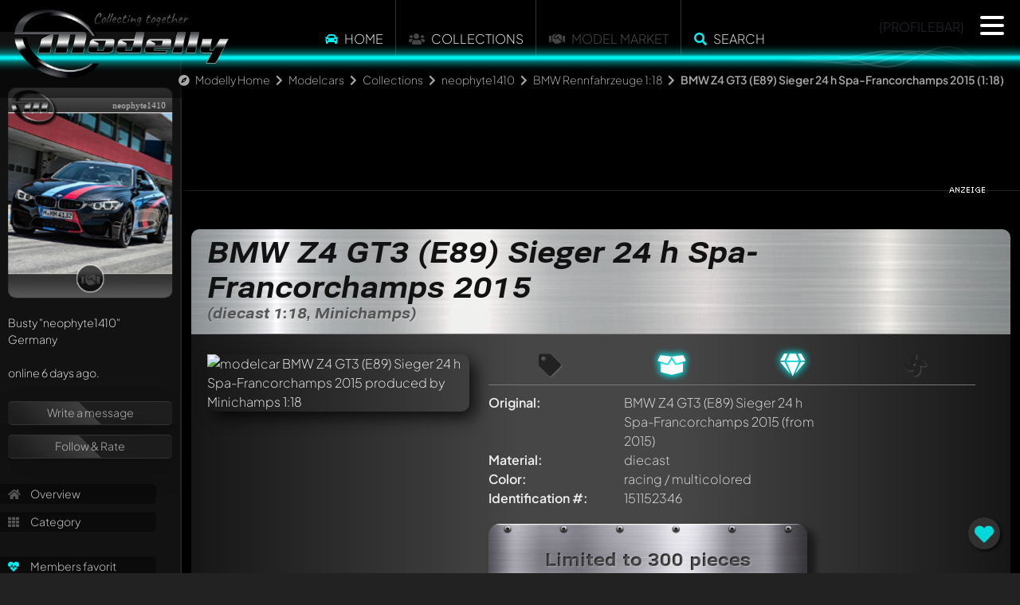

--- FILE ---
content_type: text/html; charset=utf-8
request_url: https://www.modelly.com/modelcars/collection/neophyte1410/minichamps/bmw-z4-gt3-e89-sieger-24-h-spa-francorchamps-2015-195g/
body_size: 8758
content:
<!DOCTYPE html>
<html lang="en">
  <head>
    <meta charset="utf-8" />
    <meta name="viewport" content="width=device-width, initial-scale=1" />
    <title>Diecast BMW Z4 GT3 (E89) Sieger 24 h Spa-Francorchamps 2015 modelcar Minichamps by 1:18 | Modelly</title>
    <link rel="alternate" href="https://www.modelly.com/modellautos/collection/neophyte1410/minichamps/bmw-z4-gt3-e89-sieger-24-h-spa-francorchamps-2015-195g/" hreflang="de" />
    <link rel="alternate" href="https://www.modelly.com/modelcars/collection/neophyte1410/minichamps/bmw-z4-gt3-e89-sieger-24-h-spa-francorchamps-2015-195g/" hreflang="en" />
    <link rel="alternate" href="https://www.modelly.com/modelcars/collection/neophyte1410/minichamps/bmw-z4-gt3-e89-sieger-24-h-spa-francorchamps-2015-195g/" hreflang="x-default" />
    <meta name="robots" content="index,follow" />
    <meta name="description" content="Check out this stunning BMW Z4 GT3 model, a highlight in any collection! Dive into 9 great photos showcasing its sleek design and racing history!" />
    <meta name="author" content="neophyte1410" />
    <meta name="publisher" content="www.modelly.com" />    

            
    <link rel="apple-touch-icon" sizes="180x180" href="/apple-touch-icon.png" />
    <link rel="icon" type="image/png" sizes="32x32" href="/favicons/favicon_1-32x32.png" />
    <link rel="icon" type="image/png" sizes="16x16" href="/favicons/favicon_1-16x16.png" />
    <link rel="manifest" crossorigin="use-credentials" href="/manifest.json" />
    <link rel="mask-icon" href="/safari-pinned-tab.svg" color="#5bbad5" />
    
    <meta name="apple-mobile-web-app-capable" content="yes">
    <meta name="msapplication-TileColor" content="#000000" />
    <meta name="theme-color" content="#000000" />

    <link rel="apple-touch-startup-image" media="screen and (device-width: 1024px) and (device-height: 1366px) and (-webkit-device-pixel-ratio: 2) and (orientation: landscape)" href="splash_screens/12.9__iPad_Pro_landscape.png">
    <link rel="apple-touch-startup-image" media="screen and (device-width: 834px) and (device-height: 1194px) and (-webkit-device-pixel-ratio: 2) and (orientation: landscape)" href="splash_screens/11__iPad_Pro__10.5__iPad_Pro_landscape.png">
    <link rel="apple-touch-startup-image" media="screen and (device-width: 834px) and (device-height: 1112px) and (-webkit-device-pixel-ratio: 2) and (orientation: landscape)" href="splash_screens/10.5__iPad_Air_landscape.png">
    <link rel="apple-touch-startup-image" media="screen and (device-width: 810px) and (device-height: 1080px) and (-webkit-device-pixel-ratio: 2) and (orientation: portrait)" href="splash_screens/10.2__iPad_portrait.png">
    <link rel="apple-touch-startup-image" media="screen and (device-width: 320px) and (device-height: 568px) and (-webkit-device-pixel-ratio: 2) and (orientation: portrait)" href="splash_screens/4__iPhone_SE__iPod_touch_5th_generation_and_later_portrait.png">
    <link rel="apple-touch-startup-image" media="screen and (device-width: 402px) and (device-height: 874px) and (-webkit-device-pixel-ratio: 3) and (orientation: landscape)" href="splash_screens/iPhone_16_Pro_landscape.png">
    <link rel="apple-touch-startup-image" media="screen and (device-width: 768px) and (device-height: 1024px) and (-webkit-device-pixel-ratio: 2) and (orientation: landscape)" href="splash_screens/9.7__iPad_Pro__7.9__iPad_mini__9.7__iPad_Air__9.7__iPad_landscape.png">
    <link rel="apple-touch-startup-image" media="screen and (device-width: 375px) and (device-height: 812px) and (-webkit-device-pixel-ratio: 3) and (orientation: landscape)" href="splash_screens/iPhone_13_mini__iPhone_12_mini__iPhone_11_Pro__iPhone_XS__iPhone_X_landscape.png">
    <link rel="apple-touch-startup-image" media="screen and (device-width: 393px) and (device-height: 852px) and (-webkit-device-pixel-ratio: 3) and (orientation: landscape)" href="splash_screens/iPhone_16__iPhone_15_Pro__iPhone_15__iPhone_14_Pro_landscape.png">
    <link rel="apple-touch-startup-image" media="screen and (device-width: 414px) and (device-height: 896px) and (-webkit-device-pixel-ratio: 2) and (orientation: landscape)" href="splash_screens/iPhone_11__iPhone_XR_landscape.png">
    <link rel="apple-touch-startup-image" media="screen and (device-width: 430px) and (device-height: 932px) and (-webkit-device-pixel-ratio: 3) and (orientation: portrait)" href="splash_screens/iPhone_16_Plus__iPhone_15_Pro_Max__iPhone_15_Plus__iPhone_14_Pro_Max_portrait.png">
    <link rel="apple-touch-startup-image" media="screen and (device-width: 375px) and (device-height: 667px) and (-webkit-device-pixel-ratio: 2) and (orientation: landscape)" href="splash_screens/iPhone_8__iPhone_7__iPhone_6s__iPhone_6__4.7__iPhone_SE_landscape.png">
    <link rel="apple-touch-startup-image" media="screen and (device-width: 1032px) and (device-height: 1376px) and (-webkit-device-pixel-ratio: 2) and (orientation: portrait)" href="splash_screens/13__iPad_Pro_M4_portrait.png">
    <link rel="apple-touch-startup-image" media="screen and (device-width: 1032px) and (device-height: 1376px) and (-webkit-device-pixel-ratio: 2) and (orientation: landscape)" href="splash_screens/13__iPad_Pro_M4_landscape.png">
    <link rel="apple-touch-startup-image" media="screen and (device-width: 440px) and (device-height: 956px) and (-webkit-device-pixel-ratio: 3) and (orientation: landscape)" href="splash_screens/iPhone_16_Pro_Max_landscape.png">
    <link rel="apple-touch-startup-image" media="screen and (device-width: 810px) and (device-height: 1080px) and (-webkit-device-pixel-ratio: 2) and (orientation: landscape)" href="splash_screens/10.2__iPad_landscape.png">
    <link rel="apple-touch-startup-image" media="screen and (device-width: 375px) and (device-height: 667px) and (-webkit-device-pixel-ratio: 2) and (orientation: portrait)" href="splash_screens/iPhone_8__iPhone_7__iPhone_6s__iPhone_6__4.7__iPhone_SE_portrait.png">
    <link rel="apple-touch-startup-image" media="screen and (device-width: 430px) and (device-height: 932px) and (-webkit-device-pixel-ratio: 3) and (orientation: landscape)" href="splash_screens/iPhone_16_Plus__iPhone_15_Pro_Max__iPhone_15_Plus__iPhone_14_Pro_Max_landscape.png">
    <link rel="apple-touch-startup-image" media="screen and (device-width: 834px) and (device-height: 1210px) and (-webkit-device-pixel-ratio: 2) and (orientation: portrait)" href="splash_screens/11__iPad_Pro_M4_portrait.png">
    <link rel="apple-touch-startup-image" media="screen and (device-width: 428px) and (device-height: 926px) and (-webkit-device-pixel-ratio: 3) and (orientation: landscape)" href="splash_screens/iPhone_14_Plus__iPhone_13_Pro_Max__iPhone_12_Pro_Max_landscape.png">
    <link rel="apple-touch-startup-image" media="screen and (device-width: 402px) and (device-height: 874px) and (-webkit-device-pixel-ratio: 3) and (orientation: portrait)" href="splash_screens/iPhone_16_Pro_portrait.png">
    <link rel="apple-touch-startup-image" media="screen and (device-width: 820px) and (device-height: 1180px) and (-webkit-device-pixel-ratio: 2) and (orientation: portrait)" href="splash_screens/10.9__iPad_Air_portrait.png">
    <link rel="apple-touch-startup-image" media="screen and (device-width: 393px) and (device-height: 852px) and (-webkit-device-pixel-ratio: 3) and (orientation: portrait)" href="splash_screens/iPhone_16__iPhone_15_Pro__iPhone_15__iPhone_14_Pro_portrait.png">
    <link rel="apple-touch-startup-image" media="screen and (device-width: 320px) and (device-height: 568px) and (-webkit-device-pixel-ratio: 2) and (orientation: landscape)" href="splash_screens/4__iPhone_SE__iPod_touch_5th_generation_and_later_landscape.png">
    <link rel="apple-touch-startup-image" media="screen and (device-width: 390px) and (device-height: 844px) and (-webkit-device-pixel-ratio: 3) and (orientation: portrait)" href="splash_screens/iPhone_16e__iPhone_14__iPhone_13_Pro__iPhone_13__iPhone_12_Pro__iPhone_12_portrait.png">
    <link rel="apple-touch-startup-image" media="screen and (device-width: 414px) and (device-height: 736px) and (-webkit-device-pixel-ratio: 3) and (orientation: portrait)" href="splash_screens/iPhone_8_Plus__iPhone_7_Plus__iPhone_6s_Plus__iPhone_6_Plus_portrait.png">
    <link rel="apple-touch-startup-image" media="screen and (device-width: 414px) and (device-height: 896px) and (-webkit-device-pixel-ratio: 3) and (orientation: portrait)" href="splash_screens/iPhone_11_Pro_Max__iPhone_XS_Max_portrait.png">
    <link rel="apple-touch-startup-image" media="screen and (device-width: 834px) and (device-height: 1210px) and (-webkit-device-pixel-ratio: 2) and (orientation: landscape)" href="splash_screens/11__iPad_Pro_M4_landscape.png">
    <link rel="apple-touch-startup-image" media="screen and (device-width: 834px) and (device-height: 1112px) and (-webkit-device-pixel-ratio: 2) and (orientation: portrait)" href="splash_screens/10.5__iPad_Air_portrait.png">
    <link rel="apple-touch-startup-image" media="screen and (device-width: 744px) and (device-height: 1133px) and (-webkit-device-pixel-ratio: 2) and (orientation: portrait)" href="splash_screens/8.3__iPad_Mini_portrait.png">
    <link rel="apple-touch-startup-image" media="screen and (device-width: 1024px) and (device-height: 1366px) and (-webkit-device-pixel-ratio: 2) and (orientation: portrait)" href="splash_screens/12.9__iPad_Pro_portrait.png">
    <link rel="apple-touch-startup-image" media="screen and (device-width: 820px) and (device-height: 1180px) and (-webkit-device-pixel-ratio: 2) and (orientation: landscape)" href="splash_screens/10.9__iPad_Air_landscape.png">
    <link rel="apple-touch-startup-image" media="screen and (device-width: 440px) and (device-height: 956px) and (-webkit-device-pixel-ratio: 3) and (orientation: portrait)" href="splash_screens/iPhone_16_Pro_Max_portrait.png">
    <link rel="apple-touch-startup-image" media="screen and (device-width: 834px) and (device-height: 1194px) and (-webkit-device-pixel-ratio: 2) and (orientation: portrait)" href="splash_screens/11__iPad_Pro__10.5__iPad_Pro_portrait.png">
    <link rel="apple-touch-startup-image" media="screen and (device-width: 390px) and (device-height: 844px) and (-webkit-device-pixel-ratio: 3) and (orientation: landscape)" href="splash_screens/iPhone_16e__iPhone_14__iPhone_13_Pro__iPhone_13__iPhone_12_Pro__iPhone_12_landscape.png">
    <link rel="apple-touch-startup-image" media="screen and (device-width: 744px) and (device-height: 1133px) and (-webkit-device-pixel-ratio: 2) and (orientation: landscape)" href="splash_screens/8.3__iPad_Mini_landscape.png">
    <link rel="apple-touch-startup-image" media="screen and (device-width: 414px) and (device-height: 896px) and (-webkit-device-pixel-ratio: 3) and (orientation: landscape)" href="splash_screens/iPhone_11_Pro_Max__iPhone_XS_Max_landscape.png">
    <link rel="apple-touch-startup-image" media="screen and (device-width: 428px) and (device-height: 926px) and (-webkit-device-pixel-ratio: 3) and (orientation: portrait)" href="splash_screens/iPhone_14_Plus__iPhone_13_Pro_Max__iPhone_12_Pro_Max_portrait.png">
    <link rel="apple-touch-startup-image" media="screen and (device-width: 768px) and (device-height: 1024px) and (-webkit-device-pixel-ratio: 2) and (orientation: portrait)" href="splash_screens/9.7__iPad_Pro__7.9__iPad_mini__9.7__iPad_Air__9.7__iPad_portrait.png">
    <link rel="apple-touch-startup-image" media="screen and (device-width: 414px) and (device-height: 736px) and (-webkit-device-pixel-ratio: 3) and (orientation: landscape)" href="splash_screens/iPhone_8_Plus__iPhone_7_Plus__iPhone_6s_Plus__iPhone_6_Plus_landscape.png">
    <link rel="apple-touch-startup-image" media="screen and (device-width: 375px) and (device-height: 812px) and (-webkit-device-pixel-ratio: 3) and (orientation: portrait)" href="splash_screens/iPhone_13_mini__iPhone_12_mini__iPhone_11_Pro__iPhone_XS__iPhone_X_portrait.png">
    <link rel="apple-touch-startup-image" media="screen and (device-width: 414px) and (device-height: 896px) and (-webkit-device-pixel-ratio: 2) and (orientation: portrait)" href="splash_screens/iPhone_11__iPhone_XR_portrait.png">
    
    <!-- WP_HEAD -->
    
        <meta property="og:title" content="Diecast BMW Z4 GT3 (E89) Sieger 24 h Spa-Francorchamps 2015 modelcar Minichamps by 1:18 | Modelly" />
    <meta property="og:type" content="article" />
    <meta property="og:site_name" content="Modelly.com" />
    <meta property="og:description" content="9 outstanding photos and infos of diecast BMW Z4 GT3 (E89) Sieger 24 h Spa-Francorchamps 2015 modelcar by Minichamps 1:18 in racing / multicolored. Visit modelly.com to view, rate and comment - now!" />
    <meta property="og:image" content="https://www.modelly.com/images/scaled/290748/8/diecast-bmw-z4-gt3-e89-sieger-24-h-spa-francorchamps-2015-minichamps.jpg" />
    <meta property="og:image" content="https://www.modelly.com/images/scaled/290749/8/diecast-bmw-z4-gt3-e89-sieger-24-h-spa-francorchamps-2015-minichamps.jpg" />
    <meta property="og:image" content="https://www.modelly.com/images/scaled/290750/8/diecast-bmw-z4-gt3-e89-sieger-24-h-spa-francorchamps-2015-minichamps.jpg" />
    <meta property="og:image" content="https://www.modelly.com/images/scaled/290751/8/diecast-bmw-z4-gt3-e89-sieger-24-h-spa-francorchamps-2015-minichamps.jpg" />
    <meta property="og:image" content="https://www.modelly.com/images/scaled/290752/8/diecast-bmw-z4-gt3-e89-sieger-24-h-spa-francorchamps-2015-minichamps.jpg" />
    <meta property="og:image" content="https://www.modelly.com/images/scaled/290753/8/diecast-bmw-z4-gt3-e89-sieger-24-h-spa-francorchamps-2015-minichamps.jpg" />
    <meta property="og:image" content="https://www.modelly.com/images/scaled/290754/8/diecast-bmw-z4-gt3-e89-sieger-24-h-spa-francorchamps-2015-minichamps.jpg" />
    <meta property="og:image" content="https://www.modelly.com/images/scaled/290755/8/diecast-bmw-z4-gt3-e89-sieger-24-h-spa-francorchamps-2015-minichamps.jpg" />
    <meta property="og:image" content="https://www.modelly.com/images/scaled/290760/8/diecast-bmw-z4-gt3-e89-sieger-24-h-spa-francorchamps-2015-minichamps.jpg" />
    <meta property="og:locale" content="en_US" />
    <meta property="og:locale:alternate" content="de_DE" />


    <link rel="stylesheet" type="text/css" href="/css/bootstrap.min.css" />
    <link rel="stylesheet" type="text/css" href="/css/modelly_v1102_1.css" />
    

    <link rel="preload" href="/fontawesome/css/fontawesome.min.css" as="style" onload="this.onload=null;this.rel='stylesheet'">
    <link rel="preload" href="/fontawesome/css/solid.min.css" as="style" onload="this.onload=null;this.rel='stylesheet'">
    <link rel="preload" href="/fontawesome/css/brands.min.css" as="style" onload="this.onload=null;this.rel='stylesheet'">
    <link rel="preload" href="/css/fonts.css" as="style" onload="this.onload=null;this.rel='stylesheet'">

    <noscript>
      <link rel="stylesheet" href="/fontawesome/css/fontawesome.min.css">
      <link rel="stylesheet" href="/fontawesome/css/solid.min.css">
      <link rel="stylesheet" href="/fontawesome/css/brands.min.css">
      <link rel="stylesheet" href="/css/fonts.css">
    </noscript>

    
    
    <script type="text/javascript">
      var bereich = 'modelcars';
      var bereichid = 1;
      var registered = 0;
      var admin = 0;
      var invitation = 0;
      var mdat = 0;
      var reelrec = 0;
      var aos_off = 0;
    </script>
    
    <!-- ccm19 Cookie Consent -->
    <script src="https://5f3c395.ccm19.de/app/public/app.js?apiKey=578b3d42a8624c867c0ab3e3db098190237fab6e6668ff94&amp;domain=2b72d6c&amp;lang=en_US" referrerpolicy="origin"></script>  
        <!-- Matomo -->
    <script>
      var _paq = window._paq = window._paq || [];
      /* tracker methods like "setCustomDimension" should be called before "trackPageView" */
      _paq.push(['trackPageView']);
      _paq.push(['enableLinkTracking']);
      
      (function() {
        var u="//matomo.modelly.info/";
        _paq.push(['setTrackerUrl', u+'matomo.php']);
        _paq.push(['setSiteId', '2']);
        _paq.push(['setSessionCookieTimeout', timeoutInSeconds=10800])
        var d=document, g=d.createElement('script'), s=d.getElementsByTagName('script')[0];
        g.async=true; g.src=u+'matomo.js'; s.parentNode.insertBefore(g,s);
      })();
    </script>
    <!-- End Matomo Code -->        
    <script async defer src="/javascript/altcha.min.js" type="module"></script>
    
  </head>

  <body class="modelcars">    
      
    <div class="modal fade" id="popup-common" tabindex="-1" aria-labelledby="exampleModalLabel" aria-hidden="true">
    </div>
    
    <div id="sidenav"></div>
    
    <div id="page" class="page_usermodell page_usermodell modelcars ">
      <div id="header" {NOTIFICATION_GLOW}>
        <div class="header_big">
          <a href="/"><img src="/images/modelly-logo-night-small.webp" class="logo" alt="Modelly Logo" /></a>
          <div class="topnav">
            <!--
  <div class="modellbereich">
    <select name="" class="modellbereich jqselect" onchange="document.location.href='/' + (this.options[this.selectedIndex].value.toLowerCase()) + '/';">
      <option value="" selected>Please select...</option><option value="modellautos">Modelcars</option>
<option value="modelleisenbahn">Model railway</option>
<option value="luft-raumfahrt">Aerospace</option>
<option value="modellmotorrad">Modelbikes</option>

    </select>
  </div>
  -->
  
  <!--  
  <div class="dropdown modellbereich">
    <button class="btn btn-sm btn-modelly dropdown-toggle" type="button" data-bs-toggle="dropdown" aria-expanded="false">
      <i class="fas fa-car"></i>
    </button>
    <ul class="dropdown-menu dropdown-menu-dark">
      <li><a class="dropdown-item" href="/modelcars/">Modelcars</a></li><li><a class="dropdown-item" href="/modelbikes/">Modelbikes</a></li><li><a class="dropdown-item" href="/model-railway/">Model railway</a></li><li><a class="dropdown-item" href="/aerospace/">Aerospace</a></li>
    </ul>
  </div>
  -->

  <ul class="topmenu panel_menu">
    <!--<li class="sep desktop"></li>-->
    <li onclick="location.href='https://www.modelly.com/modelcars/';"><i class="fas fa-car colorized"></i> <a href="https://www.modelly.com/modelcars/">Home</a></li>
    <li class="sep"></li>
    <!-- <li><a href="https://www.modelly.com/modelcars/collections" data-ajax="false">Collections</a></li>-->
    <li onclick="location.href='https://www.modelly.com/modelcars/collections/';"><i class="fas fa-users"></i> <a href="https://www.modelly.com/modelcars/collections/">Collections</a></li>
    <li class="sep"></li>    
    <!--<li onclick="location.href='https://www.modelly.com/modelcars/market/';"><a href="https://www.modelly.com/modelcars/market/">Model Market</a></li>-->
    <li><i class="fas fa-handshake"></i> Model Market</li>
    <li class="sep"></li><li onclick="modellySearch(0);"><i class="fas fa-search colorized"></i> <a href="#" onclick="return false;">Search</a></li>
    <!--<li class="sep bottom"></li>-->
  </ul>

  <div class="clear"></div>

          <div class="profilebar desktop">{PROFILEBAR}</div>
<nav id="main-nav" style="display: none;">
	<ul class="languages">
		<li>
			<img src="/images/flags/GB.png" class="flag" onclick="location.href='https://www.modelly.com';">
			<img src="/images/flags/DE.png" class="flag" onclick="location.href='https://www.modelly.de';">
		</li>
	</ul>
	
	<ul>
	  <li><a href="#" onclick="return register();"><i class="fas fa-users colorized"></i> Join us!</a></li>
	  <li class="sep mobile"><a href="https://www.modelly.com/modelcars"><i class="fas fa-car colorized"></i> Home</a></li>
	  <li class="section_link mobile"><a href="/modelcars/collections/"><i class="fas fa-users"></i> Collections</a></li>
	  <li class="section_link mobile"><a href="#" onclick="return modellySearch(0);"><i class="fas fa-search"></i> Search for models</a></li>
	  <li class="sep"><a href="https://www.modelly.com/collection-management/"><i class="fas fa-info-circle colorized"></i> Collection management</a></li>
	  <li><a href="https://www.modelly.com/community/"><i class="fas fa-info-circle colorized"></i> Community Features</a></li>
	  <li class="sep"><a href="#" onclick="return showTutorial();"><i class="fas fa-play-circle colorized"></i> Take a tour!</a></li>
	</ul>	
	
	<ul class="promotion">
	  <li>✅ &nbsp;Showcase your collection</li>
	  <li>✅ &nbsp;Get your own subdomain</li>
	  <li>✅ &nbsp;Statistics about your collection</li>
	  <li>✅ &nbsp;Get connected with other collectors</li>	  
	  <li>✅ &nbsp;Manage your collection</li>
	  <li>✅ &nbsp;Export as an Excel file</li>	  
	  <li>✅ &nbsp;Export as a beautiful PDF</li>	  
	  <li>It's ALL for free - also for big collections! (optional AI features excluded)</li>
	</ul>
</nav>
          </div>
          <!--<a href="#content_panel"><img src="/images/filtericon.png" class="contenticon" alt="content" /></a>-->
          <!--<a href="#nav_panel"><img src="/images/navicon.png" class="navicon" alt="navigation" /></a>-->

          <div id="sectionline">
            <div class="glow blue">
              <span></span>
              <canvas class="waves effect" style="background-color: transparent" width="50" height="500"></canvas>
            </div>
          </div>
        </div>        
      </div>
      <div id="content-wrapper" class="content ui-content">
        <div id="breadcrumb-bar" class="animate__animated animate__fadeInDown animate__delay-2s"><i class="fas fa-compass"></i> <a href="/" class="section">Modelly Home</a> <i class="fas fa-chevron-right"></i> <a href="/modelcars/" class="section">Modelcars</a> <i class="fas fa-chevron-right"></i> <a href="/modelcars/collections" class="section">Collections</a> <i class="fas fa-chevron-right"></i> <a href="/modelcars/collection/neophyte1410/" class="section">neophyte1410</a> <i class="fas fa-chevron-right"></i> <a href="/modelcars/collection/neophyte1410/category-1471/" class="section">BMW Rennfahrzeuge 1:18</a> <i class="fas fa-chevron-right"></i> <b>BMW Z4 GT3 (E89) Sieger 24 h Spa-Francorchamps 2015 (1:18)</b></div>
        <div id="search-bar" class="animate__animated animate__fadeInDown">
  <input type="text" id="searchfield" placeholder="What are you looking for?"> <a href="#" onclick="return submitSearch(0);"><i class="fas fa-search"></i></a>
  
</div>        
<div class="content usermodell panel no-select split" data-umid="58516" id="umid-container">  
  <div id="swipe-urls" data-swipe-left="/modelcars/collection/neophyte1410/norev/bmw-m4-dtm-f82-23-mwittmann-team-rmg-dtm-champion-2014-rh4/" data-swipe-right="/modelcars/collection/neophyte1410/kyosho/bmw-m6-gt3-f13-1-prsentation-wn8/"></div>
  <div class="split-bg-ad d-fixed d-md-none" style="background-image: url(/images/ads/split-bg.webp);"></div>
  <div id="offpanel" class="offcanvas-xl offcanvas-start" data-bs-scroll="true">
    <div class="offcanvas-body">
      <div id="panel" class="open" ref="profile_1_801_1471_58516" data-double-tap="1">
      </div>
    </div>
  </div>
  <div class="split-bg first">
    <section class="topdiv d-none d-md-block mb-5">
      <div class="container">
        <div class="row">
          <div class="col-md-12">
            <div class="ad_fb">
              <div class="leaderboard modelly-ad" data-adload="leaderboard_default_2">
  <div class="container"></div>
  <div class="advertising">&nbsp;</div>
</div>      
            </div>
          </div>
        </div>
      </div>
    </section>
    
    <section>
      <div itemscope itemtype="https://schema.org/thing">
        <meta itemprop="name" content="BMW Z4 GT3 (E89) Sieger 24 h Spa-Francorchamps 2015, (diecast 1:18, Minichamps)" />
        <meta itemprop="description" content="Check out this stunning BMW Z4 GT3 model, a highlight in any collection! Dive into 9 great photos showcasing its sleek design and racing history!" />
        <meta itemprop="image" content="/images/290748/diecast-bmw-z4-gt3-e89-sieger-24-h-spa-francorchamps-2015-minichamps.jpg" />
        
        <div class="container">
          <div class="modelly-container usermodell-container extended-mode" data-aos="fade-up">
            <div class="caption"><h1>BMW Z4 GT3 (E89) Sieger 24 h Spa-Francorchamps 2015<span>(diecast 1:18, Minichamps)</span></h1></div>
            <div class="info">
              <div class="theme-item"></div>
              <div class="container px-0">
                <div class="row gx-0">
                  <div class="col-md-4">
                            <div id="usermodell-gallery" class="gallery">
          <div class="big mb-3 mb-md-0">
            
            <div itemscope itemtype="https://schema.org/ImageObject">
              <a href="/images/290748/diecast-bmw-z4-gt3-e89-sieger-24-h-spa-francorchamps-2015-minichamps.jpg" class="fancybox" data-fancybox="group_58516" data-caption="" itemprop="contentUrl">
              <img src="/images/scaled/290748/8/diecast-bmw-z4-gt3-e89-sieger-24-h-spa-francorchamps-2015-minichamps.jpg" alt="modelcar BMW Z4 GT3 (E89) Sieger 24 h Spa-Francorchamps 2015 produced by Minichamps 1:18" border="0" id="img_medium" />
              
              </a>
            </div>
          </div>
          
        </div>
                  </div>
                  <div class="col ps-md-4 pe-md-4 middle">
                    <ul class="mfacts-icons desktop">
                      <li title="Not for sale" class=""><i class="fas fa-tag"></i></li>
                      <li title="Original packaging exists"  class="active"><i class="fas fa-box-open"></i></li>
                      <li title="Perfect mint condition"  class="active"><i class="fas fa-gem"></i></li>
                      <li title="Showcase model / No engine" class=""><i class="fas fa-fan"></i></li>
                    </ul>               
                    <ul class="mfacts">
                      <li><label>Original:</label><div><span>BMW Z4 GT3 (E89) Sieger 24 h Spa-Francorchamps 2015</span> (from 2015)</div></li>  
                      <li class="d-block d-md-none"><label>Model producer:</label><div><span itemprop="manufacturer" itemscope itemtype="http://schema.org/Organization"><span itemprop="name">Minichamps</span></span></div></li>
                      <li class="d-block d-md-none"><label>Scale:</label><div>1:18</div></li>
                      <li class="d-block d-md-none"><label>Motorized:</label><div>Showcase model / No engine</div></li>
                      <li><label>Material:</label><div>diecast</div></li>
                      <li><label>Color:</label><div><span itemprop="color">racing / multicolored</span></div></li>
                      
                      <li><label>Identification #:</label><div><span itemprop="mpn">151152346</span></div></li>
                      
                      
                      <li class="d-block d-md-none"><label>Condition:</label><div>Perfect mint condition</div></li>
                      <li class="d-block d-md-none"><label>Packaging:</label><div>Original packaging exists</div></li>
                      <li class="d-block d-md-none"><label>For sale:</label><div><span class="verkauf1">Not for sale</span></div></li>
                      
                    </ul>                  
                    <div class="text-md-center">
                      <div class="limited-plate"><span>Limited to 300 pieces</span></div>
                    </div>
                  </div>
                  <div class="col-md-auto">
                    <div class="ad d-none d-xxl-block">
                      <div class="contentad modelly-ad" data-adload="contentad_default_2">
  <div class="container p-0"></div>
  <div class="advertising">&nbsp;</div>
</div>      
                    </div>
                  </div>
                </div>
                <div class="row">
                  <div class="col-12">
                    <div class="addinfos" id="usermodell_text" style="clear: right;">
                      <span><div class="row gx-0 mt-5" data-aos="fade-up">  <div class="col-md-4 mb-3 mb-md-0 layout-image" itemscope itemtype="https://schema.org/ImageObject"><a href="/images/290749/diecast-bmw-z4-gt3-e89-sieger-24-h-spa-francorchamps-2015-minichamps.jpg" class="fancybox" data-fancybox="group_58516" data-caption="" itemprop="contentUrl"><img src="/images/scaled/290749/8/diecast-bmw-z4-gt3-e89-sieger-24-h-spa-francorchamps-2015-minichamps.jpg" alt="modelcar BMW Z4 GT3 (E89) Sieger 24 h Spa-Francorchamps 2015 produced by Minichamps 1:18 2" class="plain" loading="lazy"></a>  </div>  <div class="col-md-8 pe-md-4 order-md-first"><h2>Introduction to the BMW Z4 GT3 (E89) Winner 24h Spa-Francorchamps 2015</h2><p>Hey there! So, the <b>BMW Z4 GT3 (E89) Winner 24h Spa-Francorchamps 2015</b> is a total legend in motorsports. The Z4 GT3 was based on the second generation of the BMW Z4, produced from <b>2009</b> to <b>2016</b>. It was made as a real racing machine, with top-notch engineering and killer performance on the track. Under the hood, there's a 4.4-liter V8 engine pumping out around 515 horsepower. This beast of a race car was developed by engineers like <b>Jürgen Kuhler</b> and <b>Andreas Santer</b>. The sleek aerodynamic design combined with powerful performance made the Z4 GT3 a serious contender in various racing series.</p></div></div><div class="guest-navigation px-4 my-5" data-aos="fade-up"><p>This modelcar in the collection of <b><span class="color-section">neophyte1410</span></b> is one of currently <b><span class="color-section">33.105</span></b> registered models on Modelly!</p><ul id="usermodel-guest-nav"><li><a href="/modelcars/collection/neophyte1410/">Discover the <b><span class="color-section">complete collection</span></b> of Modelly member <b><span class="color-section">neophyte1410</span></b>!</a></li><li><a href="#" onclick="$('html, body').animate({ scrollTop: 0 }, 'slow'); return modellySearch(1);">Find <b><span class="color-section">more exciting models</span></b> on Modelly...</a></li><li><a href="#" onclick="return register();">Join us now and <b><span class="color-section">showcase your own collection</span></b> on Modelly!</a><br><a href="/community/" target="_blank" style="color: #fff !important; font-weight: bold;">Read more...</a></li></ul></div></span>
                    </div>  
                  </div>
                </div>      
              </div>        
            </div>          
          </div>
        </div>
      </div>
    </section>
  </div>
    
  <section class="d-block d-md-none split-gap">    
    <div class="text-center text">Advertisement</div>
  </section>

  <div class="split-bg">
    <section>
      <div class="container">
        <div class="modelly-container usermodell-container extended-mode" data-aos="fade-up">
          <div class="info">
            <div class="container px-0">
              <div class="row">
                <div class="col-12">
                  <div class="addinfos" id="usermodell_text" style="clear: right;">
                    <span><div class="row gx-0 mt-5" data-aos="fade-up">  <div class="col-md-4 mb-3 mb-md-0 layout-image" itemscope itemtype="https://schema.org/ImageObject"><a href="/images/290750/diecast-bmw-z4-gt3-e89-sieger-24-h-spa-francorchamps-2015-minichamps.jpg" class="fancybox" data-fancybox="group_58516" data-caption="" itemprop="contentUrl"><img src="/images/scaled/290750/8/diecast-bmw-z4-gt3-e89-sieger-24-h-spa-francorchamps-2015-minichamps.jpg" alt="modelcar BMW Z4 GT3 (E89) Sieger 24 h Spa-Francorchamps 2015 produced by Minichamps 1:18 3" class="plain" loading="lazy"></a>  </div>  <div class="col-md-8 ps-md-4"><h2>Racing Success and Famous Drivers</h2><p>The <b>BMW Z4 GT3</b> scored big wins in the world of motorsport. One of its standout victories was at the 24 Hours of Spa-Francorchamps in 2015. This win proved the car's capabilities and reliability under extreme conditions. Drivers like <b>Jörg Müller</b> and <b>Lucas Luhr</b> played a key role in the success of this machine, showing that the Z4 GT3 was among the best in its class. These wins and the consistent dominance in various GT races made the Z4 GT3 a sought-after vehicle among motorsport enthusiasts.</p></div></div><div class="row gx-0 mt-5" data-aos="fade-up">  <div class="col-md-4 mb-3 mb-md-0 layout-image" itemscope itemtype="https://schema.org/ImageObject"><a href="/images/290751/diecast-bmw-z4-gt3-e89-sieger-24-h-spa-francorchamps-2015-minichamps.jpg" class="fancybox" data-fancybox="group_58516" data-caption="" itemprop="contentUrl"><img src="/images/scaled/290751/8/diecast-bmw-z4-gt3-e89-sieger-24-h-spa-francorchamps-2015-minichamps.jpg" alt="modelcar BMW Z4 GT3 (E89) Sieger 24 h Spa-Francorchamps 2015 produced by Minichamps 1:18 4" class="plain" loading="lazy"></a>  </div>  <div class="col-md-8 pe-md-4 order-md-first"><h2>Technical Specs and Features</h2><p>The <b>BMW Z4 GT3</b> packs a ton of technical prowess. Weighing in at around 1,190 kg (2,623 pounds) with a mid-mounted V8 engine, it offers superb balance and impressive acceleration. The car features a sequential 6-speed gearbox and a high-performance braking system. Thanks to aerodynamic enhancements like a large rear wing and diffuser airflow, the Z4 GT3 delivers excellent road grip and stability, especially at high speeds.</p></div></div><div class="row gx-0 mt-5" data-aos="fade-up">  <div class="col-md-4 mb-3 mb-md-0 layout-image" itemscope itemtype="https://schema.org/ImageObject"><a href="/images/290752/diecast-bmw-z4-gt3-e89-sieger-24-h-spa-francorchamps-2015-minichamps.jpg" class="fancybox" data-fancybox="group_58516" data-caption="" itemprop="contentUrl"><img src="/images/scaled/290752/8/diecast-bmw-z4-gt3-e89-sieger-24-h-spa-francorchamps-2015-minichamps.jpg" alt="modelcar BMW Z4 GT3 (E89) Sieger 24 h Spa-Francorchamps 2015 produced by Minichamps 1:18 5" class="plain" loading="lazy"></a>  </div>  <div class="col-md-8 ps-md-4"><h2>Miniature Overview</h2><p>This miniature is in a <b>1/18</b> scale and was crafted by <b>Minichamps</b>. It's a limited collector's item, with only <b>300 pieces</b> produced worldwide. The miniature accurately reflects the livery and sponsor decals of the original race car. Exact replicas of sponsors like <b>Pirelli</b> and <b>Total</b> are visible. Constructed from diecast material, this model is beloved by collectors worldwide for its precision and attention to detail. The owner "neophyte1410" from the Modelly community added this masterpiece to their collection and proudly shares images of this impressive model.</p></div></div><div class="row gx-0 mt-5" data-aos="fade-up">  <div class="col-md-4 mb-3 mb-md-0 layout-image" itemscope itemtype="https://schema.org/ImageObject"><a href="/images/290753/diecast-bmw-z4-gt3-e89-sieger-24-h-spa-francorchamps-2015-minichamps.jpg" class="fancybox" data-fancybox="group_58516" data-caption="" itemprop="contentUrl"><img src="/images/scaled/290753/8/diecast-bmw-z4-gt3-e89-sieger-24-h-spa-francorchamps-2015-minichamps.jpg" alt="modelcar BMW Z4 GT3 (E89) Sieger 24 h Spa-Francorchamps 2015 produced by Minichamps 1:18 6" class="plain" loading="lazy"></a>  </div>  <div class="col-md-8 pe-md-4 order-md-first"><h2>Design and Paintwork</h2><p>The paintwork of the <b>BMW Z4 GT3</b> Mirror miniature model is a crucial part of its design. Faithfully replicated, it showcases the uncompromising attention to detail. The main color is glossy silver, coupled with striking yellow and black accents. Not only aesthetically pleasing, these colors are a signature of the 2015 24h Spa-Francorchamps winning car. In addition to the colors, the logos and sponsor badges display the connections and support of the vehicle in racing. This <b>Minichamps</b> 1/18 scale model is a real treasure for any serious model car collector and brings the excitement of motorsport right onto your shelf.</p></div></div></span>
                  </div>
                </div>
              </div>
              <div class="row gx-0">
                <div class="col-md-8 text-md-end">
                  <div></div>
                  <div>No responsibility is taken for the correctness of this information</div>
                </div>
                <div class="col-md-4 order-md-first">
                            <div class="row g-1 gallery-thumbs" itemscope itemtype="https://schema.org/ImageGallery">
            <div class="col-4 thumb-image" itemprop="associatedMedia" itemscope itemtype="https://schema.org/ImageObject"><a href="/images/290754/diecast-bmw-z4-gt3-e89-sieger-24-h-spa-francorchamps-2015-minichamps.jpg" class="fancybox" data-fancybox="group_58516" data-caption="" itemprop="contentUrl"><img src="/images/scaled/290754/4/diecast-bmw-z4-gt3-e89-sieger-24-h-spa-francorchamps-2015-minichamps.jpg" id="img290754" alt="modelcar BMW Z4 GT3 (E89) Sieger 24 h Spa-Francorchamps 2015 produced by Minichamps 1:18 7" title="" loading="lazy"></a></div><div class="col-4 thumb-image" itemprop="associatedMedia" itemscope itemtype="https://schema.org/ImageObject"><a href="/images/290755/diecast-bmw-z4-gt3-e89-sieger-24-h-spa-francorchamps-2015-minichamps.jpg" class="fancybox" data-fancybox="group_58516" data-caption="" itemprop="contentUrl"><img src="/images/scaled/290755/4/diecast-bmw-z4-gt3-e89-sieger-24-h-spa-francorchamps-2015-minichamps.jpg" id="img290755" alt="modelcar BMW Z4 GT3 (E89) Sieger 24 h Spa-Francorchamps 2015 produced by Minichamps 1:18 8" title="" loading="lazy"></a></div><div class="col-4 thumb-image" itemprop="associatedMedia" itemscope itemtype="https://schema.org/ImageObject"><a href="/images/290760/diecast-bmw-z4-gt3-e89-sieger-24-h-spa-francorchamps-2015-minichamps.jpg" class="fancybox" data-fancybox="group_58516" data-caption="" itemprop="contentUrl"><img src="/images/scaled/290760/4/diecast-bmw-z4-gt3-e89-sieger-24-h-spa-francorchamps-2015-minichamps.jpg" id="img290760" alt="modelcar BMW Z4 GT3 (E89) Sieger 24 h Spa-Francorchamps 2015 produced by Minichamps 1:18 9" title="" loading="lazy"></a></div>
          </div>
                </div>
              </div>
            </div>
          </div>
          <div class="data">
            <!--<div class="fb-like" data-send="true" data-layout="button_count" data-width="700" data-show-faces="true"></div>&nbsp;&nbsp;|&nbsp;&nbsp;--><span class="boxed">587</span> Visitors<span> since 11/11/2023</span>
          </div>
        </div>  
      </div>
    </section>
    
    <section class="py-5 comments-collections">
      <div class="container">
        <div class="row">
          <div class="col-md-12">
            <div id="comments" ref="1_801" class="modelly-container marknews_comments" data-aos="fade-up">
    <div class="caption">
      <div class="row">
        <div class="col-6 text-start">
          <a class="button" id="comments-button"><i class="fas fa-comment-dots"></i> Comment</a>
        </div>
        <div class="col-6 text-end pe-4">
          <i class="fas fa-comments"></i> (<span id="modelly-comments-counter">0</span>)
        </div>
      </div>              
    </div>
    <div class="content_container">
      <div id="modelly-comments" data-bereichid="1" data-section="usermodel" data-dsid="58516" data-comments-id="" data-comments-chat="">
        <div id="modelly-comments-basic" class="overflow-auto" tabindex="0" aria-label="Comments">
          <ul class="list-group w-auto overflow-auto">
            <li class="list-group-item list-group-item-action py-3 tutorial-container" aria-current="true" data-comment-id="{CID}"><div class="comments-tutorial"><i class="fas fa-comment-medical"></i> Write a first comment about this model now!</div><div class="comments-tutorial"><i class="fas fa-comments"></i> Any comment can be discussed by all members. It's like a chat.</div><div class="comments-tutorial"><i class="fas fa-user-tag"></i> Mention other Modelly members by using <b>@</b> in your message. They will then be informed automatically.</div></li>
          </ul>
        </div>
        <div id="modelly-comments-chat" class="overflow-auto">                    
          <ul class="list-group w-auto overflow-auto">
            <li class="list-group-item list-group-item-action py-3 tutorial-container" aria-current="true" data-comment-id="{CID}"><div class="comments-tutorial"><i class="fas fa-comment-medical"></i> Write a first comment about this model now!</div><div class="comments-tutorial"><i class="fas fa-comments"></i> Any comment can be discussed by all members. It's like a chat.</div><div class="comments-tutorial"><i class="fas fa-user-tag"></i> Mention other Modelly members by using <b>@</b> in your message. They will then be informed automatically.</div></li>
          </ul>
        </div>
        <div id="comments-reply-container">
          <textarea rows="2" id="comments-chat-reply"></textarea>
          <i class="fas fa-paper-plane" id="comments-chat-send"></i>
        </div>
      </div>
    </div>
    <div class="bottom"></div>
</div>

          </div>
        </div>
      </div>
    </section>
    
    <div id="modelly-usermodel-feedback" class="active" onclick="return register();"><i class="fas fa-heart" style="color: #00eeee;"></i></div>
  </div>
  <!--
  <div class="topdiv">
  </div>
  <br/>
	<div class="ad_products">
		<div class="caption">
			<span class="highlight">Similar recent offers from our partners</span>
		</div>
		<ul id="ad_products" ref="58516">
		</ul>
	</div>
  <input type="hidden" id="list" value="" />
  -->
</div>    </div>
    <div id="footer-social">
      <div class="container text">
        
      </div>
      <ul class="social-media">
        <li><a href="https://www.instagram.com/modelly.club/" target="_blank" class="no-animation" title="Instagram"><i class="fab fa-instagram"></i> Instagram</a></li>
        <li><a href="https://www.facebook.com/Modelly.club" target="_blank" class="no-animation" title="facebook"><i class="fab fa-facebook"></i> Facebook</a></li>
      </ul>
    </div>
    <div id="footer">
      <div class="wrapper">
        <ul>
          <li><a href="https://www.modelly.com/contact/">Contact</a></li>
          <li><a href="https://www.modelly.com/imprint/">Legal Notice</a></li>
          <li><a href="https://www.modelly.com/privacy/">Privacy policy</a></li>
          <li><a href="https://www.modelly.com/accessibility/">Accessibility</a></li>
          <li><a href="https://www.modelly.com/terms/">Terms & Conditions</a></li>
        </ul>  
        <ul>
          <li><a href="https://www.modelly.com/sitemap.xml" target="_blank">Sitemap</a></li>
          <li><a href="#" onclick="CCM.openWidget();return false;">Cookie Setup</a></li>
          <li><a href="https://www.modelly.com/collection-management/" target="_blank">Collection management</a></li>
          <li><a href="https://www.modelly.com/community/" target="_blank">Community Features</a></li>
        </ul>
        <br>
        <b class="bigger">Modelly V11.02 (BETA3 <i class="fas fa-tachometer-alt"></i> )</b><br><span class="desktop">Idea, concept, realization &amp; </span>Copyright (2012-2026) by Andreas Müller<br />
        <!--
        <ul class="partners">
					<li>Partners:</li>
          <li><a href="https://www.modelly.com/top-marques">Top Marques Collectibles</a></li>
        </ul>
        -->
      </div>
    </div>
    
    <div id="modelly-page-back" onclick="history.back()"><i class="fas fa-chevron-left"></i></div>

  </div>
  
  <!-- WP_FOOTER -->
  
  <script src="/javascript/jquery-3.6.0.min.js" type="text/javascript"></script>
  <script src="/javascript/bootstrap.bundle.min.js" type="text/javascript" defer></script>
  <script src="/javascript/modelly_webpush_v1102.js" type="text/javascript" defer></script>
  
  
  <script src="/javascript/modelly_v1102_1_2.js" type="text/javascript" defer></script>  
  
  
  <!-- keep this for card animation -->
  <style class="modelly-card-hover"></style>
</body>
</html>